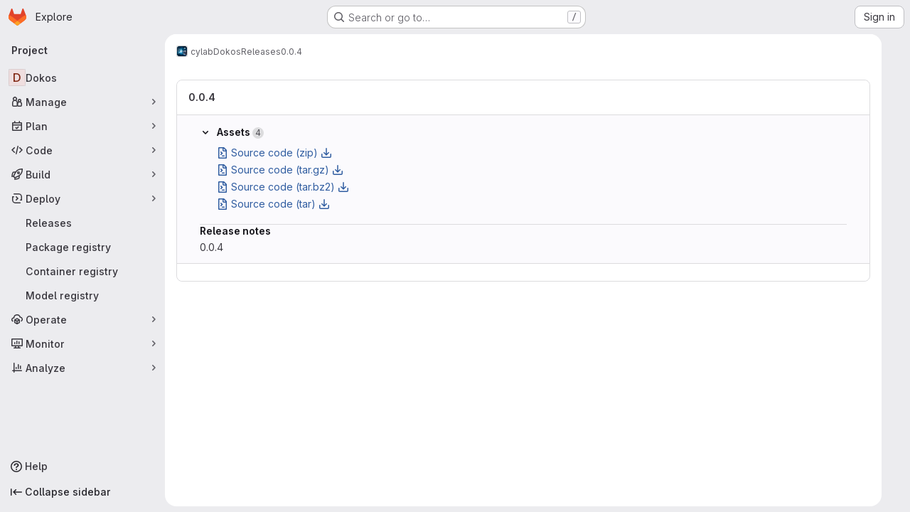

--- FILE ---
content_type: text/javascript; charset=utf-8
request_url: https://gitlab.cylab.be/assets/webpack/pages.projects.releases.show.2fb1b0a4.chunk.js
body_size: 1774
content:
(this.webpackJsonp=this.webpackJsonp||[]).push([["pages.projects.releases.show"],{307:function(e,a,n){n("HVBj"),n("gjpc"),e.exports=n("VvpT")},VvpT:function(e,a,n){"use strict";n.r(a);n("byxs");var t=n("ewH8"),i=n("GiFX"),r=n("5v28"),s=n("NmEs"),o=n("jlnU"),l=n("/lV4"),d=n("8eaX"),c=n("lBNs"),u=n.n(c),m=n("9+77"),p=n("V594"),f=n("/127"),h={name:"ReleaseShowApp",components:{ReleaseBlock:p.a,ReleaseSkeletonLoader:f.a},inject:{projectPath:{default:""},tagName:{default:""}},props:{deployments:{type:Array,required:!1,default:function(){return[]}}},apollo:{release:{query:u.a,variables(){return{fullPath:this.projectPath,tagName:this.tagName}},update(e){var a;return null!==(a=e.project)&&void 0!==a&&a.release?Object(m.b)(e.project.release):null},result(e){e.error||this.release||this.showFlash(new Error(`No release found in project "${this.projectPath}" with tag "${this.tagName}"`))},error(e){this.showFlash(e)}}},mounted(){Object(d.a)(this.projectPath)},methods:{showFlash(e){Object(o.createAlert)({message:Object(l.i)("Release|Something went wrong while getting the release details."),captureError:!0,error:e})}}},v=n("tBpV"),g=Object(v.a)(h,(function(){var e=this._self._c;return e("div",{staticClass:"gl-mt-3"},[this.$apollo.queries.release.loading?e("release-skeleton-loader"):this.release?e("release-block",{attrs:{release:this.release,deployments:this.deployments}}):this._e()],1)}),[],!1,null,null,null).exports;t.default.use(i.b);const k=new i.b({defaultClient:Object(r.d)()});!function(){const e=document.getElementById("js-show-release-page");if(!e)return!1;const{projectPath:a,tagName:n,deployments:i}=e.dataset;let r;try{r=JSON.parse(i)}catch{r={}}new t.default({el:e,apolloProvider:k,provide:{projectPath:a,tagName:n},render:function(e){return e(g,{props:{deployments:Object(s.g)(r,{deep:!0})}})}})}()},lBNs:function(e,a,n){var t={kind:"Document",definitions:[{kind:"OperationDefinition",operation:"query",name:{kind:"Name",value:"oneRelease"},variableDefinitions:[{kind:"VariableDefinition",variable:{kind:"Variable",name:{kind:"Name",value:"fullPath"}},type:{kind:"NonNullType",type:{kind:"NamedType",name:{kind:"Name",value:"ID"}}},directives:[]},{kind:"VariableDefinition",variable:{kind:"Variable",name:{kind:"Name",value:"tagName"}},type:{kind:"NonNullType",type:{kind:"NamedType",name:{kind:"Name",value:"String"}}},directives:[]}],directives:[],selectionSet:{kind:"SelectionSet",selections:[{kind:"Field",name:{kind:"Name",value:"project"},arguments:[{kind:"Argument",name:{kind:"Name",value:"fullPath"},value:{kind:"Variable",name:{kind:"Name",value:"fullPath"}}}],directives:[],selectionSet:{kind:"SelectionSet",selections:[{kind:"Field",name:{kind:"Name",value:"id"},arguments:[],directives:[]},{kind:"Field",name:{kind:"Name",value:"release"},arguments:[{kind:"Argument",name:{kind:"Name",value:"tagName"},value:{kind:"Variable",name:{kind:"Name",value:"tagName"}}}],directives:[],selectionSet:{kind:"SelectionSet",selections:[{kind:"FragmentSpread",name:{kind:"Name",value:"Release"},directives:[]}]}}]}}]}}],loc:{start:0,end:205}};t.loc.source={body:'#import "../fragments/release.fragment.graphql"\n\nquery oneRelease($fullPath: ID!, $tagName: String!) {\n  project(fullPath: $fullPath) {\n    id\n    release(tagName: $tagName) {\n      ...Release\n    }\n  }\n}\n',name:"GraphQL request",locationOffset:{line:1,column:1}};var i={};t.definitions=t.definitions.concat(n("oiak").definitions.filter((function(e){if("FragmentDefinition"!==e.kind)return!0;var a=e.name.value;return!i[a]&&(i[a]=!0,!0)})));var r={};function s(e,a){for(var n=0;n<e.definitions.length;n++){var t=e.definitions[n];if(t.name&&t.name.value==a)return t}}t.definitions.forEach((function(e){if(e.name){var a=new Set;!function e(a,n){if("FragmentSpread"===a.kind)n.add(a.name.value);else if("VariableDefinition"===a.kind){var t=a.type;"NamedType"===t.kind&&n.add(t.name.value)}a.selectionSet&&a.selectionSet.selections.forEach((function(a){e(a,n)})),a.variableDefinitions&&a.variableDefinitions.forEach((function(a){e(a,n)})),a.definitions&&a.definitions.forEach((function(a){e(a,n)}))}(e,a),r[e.name.value]=a}})),e.exports=t,e.exports.oneRelease=function(e,a){var n={kind:e.kind,definitions:[s(e,a)]};e.hasOwnProperty("loc")&&(n.loc=e.loc);var t=r[a]||new Set,i=new Set,o=new Set;for(t.forEach((function(e){o.add(e)}));o.size>0;){var l=o;o=new Set,l.forEach((function(e){i.has(e)||(i.add(e),(r[e]||new Set).forEach((function(e){o.add(e)})))}))}return i.forEach((function(a){var t=s(e,a);t&&n.definitions.push(t)})),n}(t,"oneRelease")}},[[307,"runtime","main","commons-pages.projects-pages.projects.activity-pages.projects.alert_management.details-pages.project-1bcd7ed0","commons-pages.projects.releases.edit-pages.projects.releases.index-pages.projects.releases.new-pages-ee9f51e7","commons-pages.projects.releases.index-pages.projects.releases.show"]]]);
//# sourceMappingURL=pages.projects.releases.show.2fb1b0a4.chunk.js.map